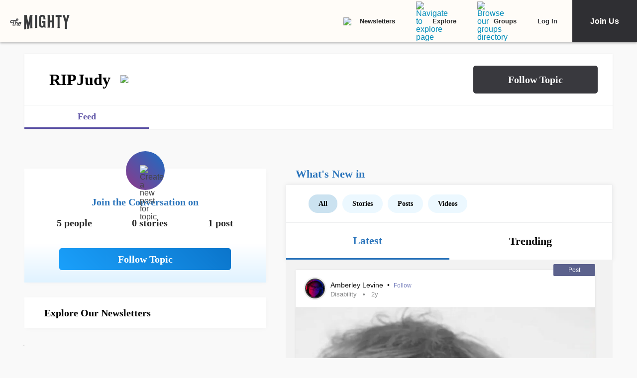

--- FILE ---
content_type: application/javascript; charset=utf-8
request_url: https://fundingchoicesmessages.google.com/f/AGSKWxV_5RUqIe33KsbaGQin151nH90CHgEpDRlWX227GRgSJ91qndBiOhuE3gxdQb32UHbOWetPguD0imr3xdrfB9NRbIL4wDdc6MUWw-WX1nAR9vt135ALudC7bdTbMkoDYzdmZ1-bq1e1tfPUvShiPS2Q4VJwQeXGqGjC3wYqFb9iKPeICXE44Emtvsh7/_/ads-right./adserv_/sidebar_ad.-main/ad..il/ads.
body_size: -1288
content:
window['c220ab3c-6fd2-4b39-a47d-d2a36919677f'] = true;